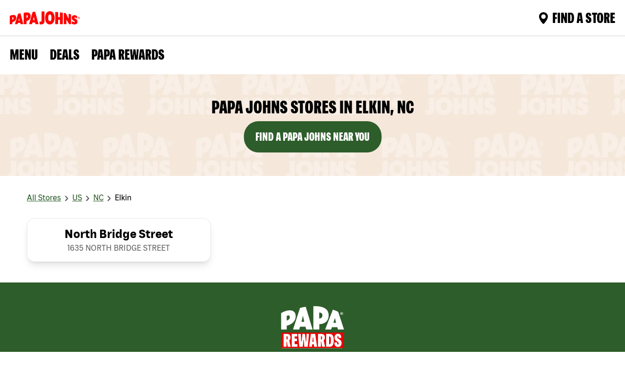

--- FILE ---
content_type: text/html; charset=utf-8
request_url: https://locations.papajohns.com/united-states/nc/elkin
body_size: 10141
content:
<!DOCTYPE html><html lang="en"><head><link rel="stylesheet" href="/assets/static/index-bWnmdfFn.css"/><title>Papa Johns Elkin NC Locations | Pizza Stores in Elkin</title>
    <meta charset="UTF-8"/>
    <meta name="viewport" content="width=device-width, initial-scale=1"/>
    <meta name="description" content="Browse all Papa Johns Pizza locations in  Elkin, North Carolina to order pizza, breadsticks, wings and more for delivery or takeout near you."/>
<meta name="keywords" content=""/>
<meta property="og:title" content="Papa Johns Elkin NC Locations | Pizza Stores in Elkin"/>
<meta property="og:description" content="Browse all Papa Johns Pizza locations in  Elkin, North Carolina to order pizza, breadsticks, wings and more for delivery or takeout near you."/>
<meta property="og:url" content="https://locations.papajohns.com/united-states/nc/elkin"/>
<meta property="og:image" content="/assets/static/ogImage-PQRQWxIY.webp"/>
<link rel="canonical" href="https://locations.papajohns.com/united-states/nc/elkin"/>
<meta name="twitter:url" content="https://locations.papajohns.com/united-states/nc/elkin"/>
<meta name="twitter:title" content="Papa Johns Elkin NC Locations | Pizza Stores in Elkin"/>
<meta name="twitter:description" content="Browse all Papa Johns Pizza locations in  Elkin, North Carolina to order pizza, breadsticks, wings and more for delivery or takeout near you."/>
<meta name="twitter:image" content="/assets/static/ogImage-PQRQWxIY.webp"/>
<meta name="author" content="PAPAJOHNS"/>
<link rel="shortcut icon" type="image/ico" href="/assets/static/faviconPapajohn-ODFlTeVZ.webp"/>
<meta name="robots" content="index,follow"/>
<meta http-equiv="X-UA-Compatible" content="IE=edge"/>
<link rel="dns-prefetch" href="//www.yext-pixel.com"/>
<link rel="dns-prefetch" href="//a.cdnmktg.com"/>
<link rel="dns-prefetch" href="//a.mktgcdn.com"/>
<link rel="dns-prefetch" href="//dynl.mktgcdn.com"/>
<link rel="dns-prefetch" href="//dynm.mktgcdn.com"/>
<link rel="dns-prefetch" href="//www.google-analytics.com"/>
<meta name="format-detection" content="telephone=no"/>
<meta property="og:type" content="website"/>
<meta property="twitter:card" content="summary"/>
    <script>window.yextAnalyticsEnabled=false;window.enableYextAnalytics=()=>{window.yextAnalyticsEnabled=true}</script>
<script>(function(w,d,s,l,i){w[l]=w[l]||[];w[l].push({'gtm.start':
  new Date().getTime(),event:'gtm.js'});var f=d.getElementsByTagName(s)[0],
  j=d.createElement(s),dl=l!='dataLayer'?'&l='+l:'';j.async=true;j.src=
  'https://www.googletagmanager.com/gtm.js?id='+i+dl;f.parentNode.insertBefore(j,f);
  })(window,document,'script','dataLayer','GTM-NVDDFQ');</script>
<script type="application/ld+json">
  {"@graph":[null,null,{"@context":"http://www.schema.org","@type":"BreadcrumbList","itemListElement":[{"@type":"ListItem","name":"All Stores","position":1,"item":{"@type":"Thing","@id":"../../index.html"}},{"@type":"ListItem","name":"US","position":2,"item":{"@type":"Thing","@id":"../../united-states"}},{"@type":"ListItem","name":"NC","position":3,"item":{"@type":"Thing","@id":"../../nc"}},{"@type":"ListItem","name":"Elkin","position":4,"item":{"@type":"Thing","@id":"../../"}}]}]}
  </script>
<script id="yext-entity-data" data-entity-id="1034315720"></script><script type="module">
        const componentURL = new URL("/assets/client/city.5znDfR_k.js", import.meta.url)
        const component = await import(componentURL);

        const renderURL = new URL("/assets/render/_client.zF20Tne3.js", import.meta.url)
        const render = await import(renderURL);

        render.render(
        {
            Page: component.default,
            pageProps: JSON.parse(decodeURIComponent("%7B%22document%22%3A%7B%22__%22%3A%7B%22entityPageSet%22%3A%7B%7D%2C%22name%22%3A%22city%22%7D%2C%22_env%22%3A%7B%22YEXT_PUBLIC_BASEURL%22%3A%22https%3A%2F%2Flocations.papajohns.com%22%2C%22YEXT_PUBLIC_LOCATION_SAVEDFILTER_ID%22%3A%221386587377%22%2C%22YEXT_PUBLIC_MAPS_API_KEY%22%3A%22AIzaSyAk4SSRBAsHgWVXwuUWybzySKzWORbEcQU%22%2C%22YEXT_PUBLIC_MAPS_API_KEY%20%22%3A%22AIzaSyAk4SSRBAsHgWVXwuUWybzySKzWORbEcQU%22%2C%22YEXT_PUBLIC_NEARBY_API_KEY%22%3A%22c6ca3cce7f13b34701a25cba845759be%22%2C%22YEXT_PUBLIC_NEARBY_SAVEDFILTER_ID%22%3A%2214690679%22%2C%22YEXT_PUBLIC_ROBOT_TAG%22%3A%22index%2Cfollow%22%7D%2C%22_schema%22%3A%7B%22%40context%22%3A%22https%3A%2F%2Fschema.org%22%2C%22%40type%22%3A%22Thing%22%2C%22name%22%3A%22Elkin%22%2C%22url%22%3A%22locations.papajohns.com%2Fnc%2Felkin%22%7D%2C%22_site%22%3A%7B%22c_bannerSection%22%3A%7B%22bannerOverlayCTA%22%3A%7B%22label%22%3A%22FIND%20A%20PAPA%20JOHNS%20NEAR%20YOU%22%2C%22link%22%3A%22https%3A%2F%2Fwww.papajohns.com%2Forder%2Fstores-near-me%22%2C%22linkType%22%3A%22URL%22%7D%2C%22image%22%3A%7B%22height%22%3A755%2C%22url%22%3A%22https%3A%2F%2Fa.mktgcdn.com%2Fp%2FvhoLNTKXor3ftGB_ncdWXwQC2NXnI8MEiwFKMfBC84o%2F1920x755.jpg%22%2C%22width%22%3A1920%7D%2C%22text%22%3A%22PAPA%20JOHN%20STORES%20IN%20THE%22%7D%2C%22c_copyRightTextMessage%22%3A%7B%22json%22%3A%7B%22root%22%3A%7B%22children%22%3A%5B%7B%22children%22%3A%5B%7B%22detail%22%3A0%2C%22format%22%3A1%2C%22mode%22%3A%22normal%22%2C%22style%22%3A%22%22%2C%22text%22%3A%22Papa%20Johns%20Pizza%20Stores%20in%20The%20United%20States%3A%22%2C%22type%22%3A%22text%22%2C%22version%22%3A1%7D%2C%7B%22children%22%3A%5B%7B%22detail%22%3A0%2C%22format%22%3A0%2C%22mode%22%3A%22normal%22%2C%22style%22%3A%22%22%2C%22text%22%3A%22%C2%A0Alaska%20%7C%22%2C%22type%22%3A%22text%22%2C%22version%22%3A1%7D%5D%2C%22direction%22%3A%22ltr%22%2C%22format%22%3A%22%22%2C%22indent%22%3A0%2C%22type%22%3A%22link%22%2C%22url%22%3A%22https%3A%2F%2Flocations.papajohns.com%2Funited-states%2Fak%22%2C%22version%22%3A1%7D%2C%7B%22children%22%3A%5B%7B%22detail%22%3A0%2C%22format%22%3A0%2C%22mode%22%3A%22normal%22%2C%22style%22%3A%22%22%2C%22text%22%3A%22%C2%A0Alabama%20%7C%22%2C%22type%22%3A%22text%22%2C%22version%22%3A1%7D%5D%2C%22direction%22%3A%22ltr%22%2C%22format%22%3A%22%22%2C%22indent%22%3A0%2C%22type%22%3A%22link%22%2C%22url%22%3A%22https%3A%2F%2Flocations.papajohns.com%2Funited-states%2Fal%22%2C%22version%22%3A1%7D%2C%7B%22children%22%3A%5B%7B%22detail%22%3A0%2C%22format%22%3A0%2C%22mode%22%3A%22normal%22%2C%22style%22%3A%22%22%2C%22text%22%3A%22%C2%A0Arkansas%20%7C%22%2C%22type%22%3A%22text%22%2C%22version%22%3A1%7D%5D%2C%22direction%22%3A%22ltr%22%2C%22format%22%3A%22%22%2C%22indent%22%3A0%2C%22type%22%3A%22link%22%2C%22url%22%3A%22https%3A%2F%2Flocations.papajohns.com%2Funited-states%2Far%22%2C%22version%22%3A1%7D%2C%7B%22children%22%3A%5B%7B%22detail%22%3A0%2C%22format%22%3A0%2C%22mode%22%3A%22normal%22%2C%22style%22%3A%22%22%2C%22text%22%3A%22%C2%A0Arizona%20%7C%22%2C%22type%22%3A%22text%22%2C%22version%22%3A1%7D%5D%2C%22direction%22%3A%22ltr%22%2C%22format%22%3A%22%22%2C%22indent%22%3A0%2C%22type%22%3A%22link%22%2C%22url%22%3A%22https%3A%2F%2Flocations.papajohns.com%2Funited-states%2Faz%22%2C%22version%22%3A1%7D%2C%7B%22children%22%3A%5B%7B%22detail%22%3A0%2C%22format%22%3A0%2C%22mode%22%3A%22normal%22%2C%22style%22%3A%22%22%2C%22text%22%3A%22%C2%A0California%20%7C%22%2C%22type%22%3A%22text%22%2C%22version%22%3A1%7D%5D%2C%22direction%22%3A%22ltr%22%2C%22format%22%3A%22%22%2C%22indent%22%3A0%2C%22type%22%3A%22link%22%2C%22url%22%3A%22https%3A%2F%2Flocations.papajohns.com%2Funited-states%2Fca%22%2C%22version%22%3A1%7D%2C%7B%22children%22%3A%5B%7B%22detail%22%3A0%2C%22format%22%3A0%2C%22mode%22%3A%22normal%22%2C%22style%22%3A%22%22%2C%22text%22%3A%22%C2%A0Colorado%20%7C%22%2C%22type%22%3A%22text%22%2C%22version%22%3A1%7D%5D%2C%22direction%22%3A%22ltr%22%2C%22format%22%3A%22%22%2C%22indent%22%3A0%2C%22type%22%3A%22link%22%2C%22url%22%3A%22https%3A%2F%2Flocations.papajohns.com%2Funited-states%2Fco%22%2C%22version%22%3A1%7D%2C%7B%22children%22%3A%5B%7B%22detail%22%3A0%2C%22format%22%3A0%2C%22mode%22%3A%22normal%22%2C%22style%22%3A%22%22%2C%22text%22%3A%22%C2%A0Connecticut%20%7C%22%2C%22type%22%3A%22text%22%2C%22version%22%3A1%7D%5D%2C%22direction%22%3A%22ltr%22%2C%22format%22%3A%22%22%2C%22indent%22%3A0%2C%22type%22%3A%22link%22%2C%22url%22%3A%22https%3A%2F%2Flocations.papajohns.com%2Funited-states%2Fct%22%2C%22version%22%3A1%7D%2C%7B%22children%22%3A%5B%7B%22detail%22%3A0%2C%22format%22%3A0%2C%22mode%22%3A%22normal%22%2C%22style%22%3A%22%22%2C%22text%22%3A%22Washington%20%7C%22%2C%22type%22%3A%22text%22%2C%22version%22%3A1%7D%5D%2C%22direction%22%3A%22ltr%22%2C%22format%22%3A%22%22%2C%22indent%22%3A0%2C%22type%22%3A%22link%22%2C%22url%22%3A%22https%3A%2F%2Flocations.papajohns.com%2Funited-states%2Fdc%2Fwashington%22%2C%22version%22%3A1%7D%2C%7B%22children%22%3A%5B%7B%22detail%22%3A0%2C%22format%22%3A0%2C%22mode%22%3A%22normal%22%2C%22style%22%3A%22%22%2C%22text%22%3A%22%C2%A0Delaware%20%7C%22%2C%22type%22%3A%22text%22%2C%22version%22%3A1%7D%5D%2C%22direction%22%3A%22ltr%22%2C%22format%22%3A%22%22%2C%22indent%22%3A0%2C%22type%22%3A%22link%22%2C%22url%22%3A%22https%3A%2F%2Flocations.papajohns.com%2Funited-states%2Fde%22%2C%22version%22%3A1%7D%2C%7B%22children%22%3A%5B%7B%22detail%22%3A0%2C%22format%22%3A0%2C%22mode%22%3A%22normal%22%2C%22style%22%3A%22%22%2C%22text%22%3A%22%C2%A0Florida%20%7C%22%2C%22type%22%3A%22text%22%2C%22version%22%3A1%7D%5D%2C%22direction%22%3A%22ltr%22%2C%22format%22%3A%22%22%2C%22indent%22%3A0%2C%22type%22%3A%22link%22%2C%22url%22%3A%22https%3A%2F%2Flocations.papajohns.com%2Funited-states%2Ffl%22%2C%22version%22%3A1%7D%2C%7B%22children%22%3A%5B%7B%22detail%22%3A0%2C%22format%22%3A0%2C%22mode%22%3A%22normal%22%2C%22style%22%3A%22%22%2C%22text%22%3A%22%C2%A0Georgia%20%7C%22%2C%22type%22%3A%22text%22%2C%22version%22%3A1%7D%5D%2C%22direction%22%3A%22ltr%22%2C%22format%22%3A%22%22%2C%22indent%22%3A0%2C%22type%22%3A%22link%22%2C%22url%22%3A%22https%3A%2F%2Flocations.papajohns.com%2Funited-states%2Fga%22%2C%22version%22%3A1%7D%2C%7B%22children%22%3A%5B%7B%22detail%22%3A0%2C%22format%22%3A0%2C%22mode%22%3A%22normal%22%2C%22style%22%3A%22%22%2C%22text%22%3A%22%C2%A0Hawaii%20%7C%22%2C%22type%22%3A%22text%22%2C%22version%22%3A1%7D%5D%2C%22direction%22%3A%22ltr%22%2C%22format%22%3A%22%22%2C%22indent%22%3A0%2C%22type%22%3A%22link%22%2C%22url%22%3A%22https%3A%2F%2Flocations.papajohns.com%2Funited-states%2Fhi%22%2C%22version%22%3A1%7D%2C%7B%22children%22%3A%5B%7B%22detail%22%3A0%2C%22format%22%3A0%2C%22mode%22%3A%22normal%22%2C%22style%22%3A%22%22%2C%22text%22%3A%22%C2%A0Iowa%20%7C%22%2C%22type%22%3A%22text%22%2C%22version%22%3A1%7D%5D%2C%22direction%22%3A%22ltr%22%2C%22format%22%3A%22%22%2C%22indent%22%3A0%2C%22type%22%3A%22link%22%2C%22url%22%3A%22https%3A%2F%2Flocations.papajohns.com%2Funited-states%2Fia%22%2C%22version%22%3A1%7D%2C%7B%22children%22%3A%5B%7B%22detail%22%3A0%2C%22format%22%3A0%2C%22mode%22%3A%22normal%22%2C%22style%22%3A%22%22%2C%22text%22%3A%22%C2%A0Idaho%20%7C%22%2C%22type%22%3A%22text%22%2C%22version%22%3A1%7D%5D%2C%22direction%22%3A%22ltr%22%2C%22format%22%3A%22%22%2C%22indent%22%3A0%2C%22type%22%3A%22link%22%2C%22url%22%3A%22https%3A%2F%2Flocations.papajohns.com%2Funited-states%2Fid%22%2C%22version%22%3A1%7D%2C%7B%22children%22%3A%5B%7B%22detail%22%3A0%2C%22format%22%3A0%2C%22mode%22%3A%22normal%22%2C%22style%22%3A%22%22%2C%22text%22%3A%22%C2%A0Illinois%20%7C%22%2C%22type%22%3A%22text%22%2C%22version%22%3A1%7D%5D%2C%22direction%22%3A%22ltr%22%2C%22format%22%3A%22%22%2C%22indent%22%3A0%2C%22type%22%3A%22link%22%2C%22url%22%3A%22https%3A%2F%2Flocations.papajohns.com%2Funited-states%2Fil%22%2C%22version%22%3A1%7D%2C%7B%22children%22%3A%5B%7B%22detail%22%3A0%2C%22format%22%3A0%2C%22mode%22%3A%22normal%22%2C%22style%22%3A%22%22%2C%22text%22%3A%22%C2%A0Indiana%20%7C%22%2C%22type%22%3A%22text%22%2C%22version%22%3A1%7D%5D%2C%22direction%22%3A%22ltr%22%2C%22format%22%3A%22%22%2C%22indent%22%3A0%2C%22type%22%3A%22link%22%2C%22url%22%3A%22https%3A%2F%2Flocations.papajohns.com%2Funited-states%2Fin%22%2C%22version%22%3A1%7D%2C%7B%22children%22%3A%5B%7B%22detail%22%3A0%2C%22format%22%3A0%2C%22mode%22%3A%22normal%22%2C%22style%22%3A%22%22%2C%22text%22%3A%22%C2%A0Kansas%20%7C%22%2C%22type%22%3A%22text%22%2C%22version%22%3A1%7D%5D%2C%22direction%22%3A%22ltr%22%2C%22format%22%3A%22%22%2C%22indent%22%3A0%2C%22type%22%3A%22link%22%2C%22url%22%3A%22https%3A%2F%2Flocations.papajohns.com%2Funited-states%2Fks%22%2C%22version%22%3A1%7D%2C%7B%22children%22%3A%5B%7B%22detail%22%3A0%2C%22format%22%3A0%2C%22mode%22%3A%22normal%22%2C%22style%22%3A%22%22%2C%22text%22%3A%22%C2%A0Kentucky%20%7C%22%2C%22type%22%3A%22text%22%2C%22version%22%3A1%7D%5D%2C%22direction%22%3A%22ltr%22%2C%22format%22%3A%22%22%2C%22indent%22%3A0%2C%22type%22%3A%22link%22%2C%22url%22%3A%22https%3A%2F%2Flocations.papajohns.com%2Funited-states%2Fky%22%2C%22version%22%3A1%7D%2C%7B%22children%22%3A%5B%7B%22detail%22%3A0%2C%22format%22%3A0%2C%22mode%22%3A%22normal%22%2C%22style%22%3A%22%22%2C%22text%22%3A%22%C2%A0Louisiana%20%7C%22%2C%22type%22%3A%22text%22%2C%22version%22%3A1%7D%5D%2C%22direction%22%3A%22ltr%22%2C%22format%22%3A%22%22%2C%22indent%22%3A0%2C%22type%22%3A%22link%22%2C%22url%22%3A%22https%3A%2F%2Flocations.papajohns.com%2Funited-states%2Fla%22%2C%22version%22%3A1%7D%2C%7B%22children%22%3A%5B%7B%22detail%22%3A0%2C%22format%22%3A0%2C%22mode%22%3A%22normal%22%2C%22style%22%3A%22%22%2C%22text%22%3A%22%C2%A0Massachusetts%20%7C%22%2C%22type%22%3A%22text%22%2C%22version%22%3A1%7D%5D%2C%22direction%22%3A%22ltr%22%2C%22format%22%3A%22%22%2C%22indent%22%3A0%2C%22type%22%3A%22link%22%2C%22url%22%3A%22https%3A%2F%2Flocations.papajohns.com%2Funited-states%2Fma%22%2C%22version%22%3A1%7D%2C%7B%22children%22%3A%5B%7B%22detail%22%3A0%2C%22format%22%3A0%2C%22mode%22%3A%22normal%22%2C%22style%22%3A%22%22%2C%22text%22%3A%22%C2%A0Maryland%20%7C%22%2C%22type%22%3A%22text%22%2C%22version%22%3A1%7D%5D%2C%22direction%22%3A%22ltr%22%2C%22format%22%3A%22%22%2C%22indent%22%3A0%2C%22type%22%3A%22link%22%2C%22url%22%3A%22https%3A%2F%2Flocations.papajohns.com%2Funited-states%2Fmd%22%2C%22version%22%3A1%7D%2C%7B%22children%22%3A%5B%7B%22detail%22%3A0%2C%22format%22%3A0%2C%22mode%22%3A%22normal%22%2C%22style%22%3A%22%22%2C%22text%22%3A%22%C2%A0Maine%20%7C%22%2C%22type%22%3A%22text%22%2C%22version%22%3A1%7D%5D%2C%22direction%22%3A%22ltr%22%2C%22format%22%3A%22%22%2C%22indent%22%3A0%2C%22type%22%3A%22link%22%2C%22url%22%3A%22https%3A%2F%2Flocations.papajohns.com%2Funited-states%2Fme%22%2C%22version%22%3A1%7D%2C%7B%22children%22%3A%5B%7B%22detail%22%3A0%2C%22format%22%3A0%2C%22mode%22%3A%22normal%22%2C%22style%22%3A%22%22%2C%22text%22%3A%22%C2%A0Michigan%20%7C%22%2C%22type%22%3A%22text%22%2C%22version%22%3A1%7D%5D%2C%22direction%22%3A%22ltr%22%2C%22format%22%3A%22%22%2C%22indent%22%3A0%2C%22type%22%3A%22link%22%2C%22url%22%3A%22https%3A%2F%2Flocations.papajohns.com%2Funited-states%2Fmi%22%2C%22version%22%3A1%7D%2C%7B%22children%22%3A%5B%7B%22detail%22%3A0%2C%22format%22%3A0%2C%22mode%22%3A%22normal%22%2C%22style%22%3A%22%22%2C%22text%22%3A%22%C2%A0Minnesota%20%7C%22%2C%22type%22%3A%22text%22%2C%22version%22%3A1%7D%5D%2C%22direction%22%3A%22ltr%22%2C%22format%22%3A%22%22%2C%22indent%22%3A0%2C%22type%22%3A%22link%22%2C%22url%22%3A%22https%3A%2F%2Flocations.papajohns.com%2Funited-states%2Fmn%22%2C%22version%22%3A1%7D%2C%7B%22children%22%3A%5B%7B%22detail%22%3A0%2C%22format%22%3A0%2C%22mode%22%3A%22normal%22%2C%22style%22%3A%22%22%2C%22text%22%3A%22%C2%A0Missouri%20%7C%22%2C%22type%22%3A%22text%22%2C%22version%22%3A1%7D%5D%2C%22direction%22%3A%22ltr%22%2C%22format%22%3A%22%22%2C%22indent%22%3A0%2C%22type%22%3A%22link%22%2C%22url%22%3A%22https%3A%2F%2Flocations.papajohns.com%2Funited-states%2Fmo%22%2C%22version%22%3A1%7D%2C%7B%22children%22%3A%5B%7B%22detail%22%3A0%2C%22format%22%3A0%2C%22mode%22%3A%22normal%22%2C%22style%22%3A%22%22%2C%22text%22%3A%22%C2%A0Mississippi%20%7C%22%2C%22type%22%3A%22text%22%2C%22version%22%3A1%7D%5D%2C%22direction%22%3A%22ltr%22%2C%22format%22%3A%22%22%2C%22indent%22%3A0%2C%22type%22%3A%22link%22%2C%22url%22%3A%22https%3A%2F%2Flocations.papajohns.com%2Funited-states%2Fms%22%2C%22version%22%3A1%7D%2C%7B%22children%22%3A%5B%7B%22detail%22%3A0%2C%22format%22%3A0%2C%22mode%22%3A%22normal%22%2C%22style%22%3A%22%22%2C%22text%22%3A%22%C2%A0Montana%20%7C%22%2C%22type%22%3A%22text%22%2C%22version%22%3A1%7D%5D%2C%22direction%22%3A%22ltr%22%2C%22format%22%3A%22%22%2C%22indent%22%3A0%2C%22type%22%3A%22link%22%2C%22url%22%3A%22https%3A%2F%2Flocations.papajohns.com%2Funited-states%2Fmt%22%2C%22version%22%3A1%7D%2C%7B%22children%22%3A%5B%7B%22detail%22%3A0%2C%22format%22%3A0%2C%22mode%22%3A%22normal%22%2C%22style%22%3A%22%22%2C%22text%22%3A%22%C2%A0North%20Carolina%20%7C%22%2C%22type%22%3A%22text%22%2C%22version%22%3A1%7D%5D%2C%22direction%22%3A%22ltr%22%2C%22format%22%3A%22%22%2C%22indent%22%3A0%2C%22type%22%3A%22link%22%2C%22url%22%3A%22https%3A%2F%2Flocations.papajohns.com%2Funited-states%2Fnc%22%2C%22version%22%3A1%7D%2C%7B%22children%22%3A%5B%7B%22detail%22%3A0%2C%22format%22%3A0%2C%22mode%22%3A%22normal%22%2C%22style%22%3A%22%22%2C%22text%22%3A%22%C2%A0North%20Dakota%20%7C%22%2C%22type%22%3A%22text%22%2C%22version%22%3A1%7D%5D%2C%22direction%22%3A%22ltr%22%2C%22format%22%3A%22%22%2C%22indent%22%3A0%2C%22type%22%3A%22link%22%2C%22url%22%3A%22https%3A%2F%2Flocations.papajohns.com%2Funited-states%2Fnd%22%2C%22version%22%3A1%7D%2C%7B%22children%22%3A%5B%7B%22detail%22%3A0%2C%22format%22%3A0%2C%22mode%22%3A%22normal%22%2C%22style%22%3A%22%22%2C%22text%22%3A%22%C2%A0Nebraska%20%7C%22%2C%22type%22%3A%22text%22%2C%22version%22%3A1%7D%5D%2C%22direction%22%3A%22ltr%22%2C%22format%22%3A%22%22%2C%22indent%22%3A0%2C%22type%22%3A%22link%22%2C%22url%22%3A%22https%3A%2F%2Flocations.papajohns.com%2Funited-states%2Fne%22%2C%22version%22%3A1%7D%2C%7B%22children%22%3A%5B%7B%22detail%22%3A0%2C%22format%22%3A0%2C%22mode%22%3A%22normal%22%2C%22style%22%3A%22%22%2C%22text%22%3A%22%C2%A0New%20Hampshire%20%7C%22%2C%22type%22%3A%22text%22%2C%22version%22%3A1%7D%5D%2C%22direction%22%3A%22ltr%22%2C%22format%22%3A%22%22%2C%22indent%22%3A0%2C%22type%22%3A%22link%22%2C%22url%22%3A%22https%3A%2F%2Flocations.papajohns.com%2Funited-states%2Fnh%22%2C%22version%22%3A1%7D%2C%7B%22children%22%3A%5B%7B%22detail%22%3A0%2C%22format%22%3A0%2C%22mode%22%3A%22normal%22%2C%22style%22%3A%22%22%2C%22text%22%3A%22%C2%A0New%20Jersey%20%7C%22%2C%22type%22%3A%22text%22%2C%22version%22%3A1%7D%5D%2C%22direction%22%3A%22ltr%22%2C%22format%22%3A%22%22%2C%22indent%22%3A0%2C%22type%22%3A%22link%22%2C%22url%22%3A%22https%3A%2F%2Flocations.papajohns.com%2Funited-states%2Fnj%22%2C%22version%22%3A1%7D%2C%7B%22children%22%3A%5B%7B%22detail%22%3A0%2C%22format%22%3A0%2C%22mode%22%3A%22normal%22%2C%22style%22%3A%22%22%2C%22text%22%3A%22%C2%A0New%20Mexico%20%7C%22%2C%22type%22%3A%22text%22%2C%22version%22%3A1%7D%5D%2C%22direction%22%3A%22ltr%22%2C%22format%22%3A%22%22%2C%22indent%22%3A0%2C%22type%22%3A%22link%22%2C%22url%22%3A%22https%3A%2F%2Flocations.papajohns.com%2Funited-states%2Fnm%22%2C%22version%22%3A1%7D%2C%7B%22children%22%3A%5B%7B%22detail%22%3A0%2C%22format%22%3A0%2C%22mode%22%3A%22normal%22%2C%22style%22%3A%22%22%2C%22text%22%3A%22%C2%A0Nevada%20%7C%22%2C%22type%22%3A%22text%22%2C%22version%22%3A1%7D%5D%2C%22direction%22%3A%22ltr%22%2C%22format%22%3A%22%22%2C%22indent%22%3A0%2C%22type%22%3A%22link%22%2C%22url%22%3A%22https%3A%2F%2Flocations.papajohns.com%2Funited-states%2Fnv%22%2C%22version%22%3A1%7D%2C%7B%22children%22%3A%5B%7B%22detail%22%3A0%2C%22format%22%3A0%2C%22mode%22%3A%22normal%22%2C%22style%22%3A%22%22%2C%22text%22%3A%22%C2%A0New%20York%20%7C%22%2C%22type%22%3A%22text%22%2C%22version%22%3A1%7D%5D%2C%22direction%22%3A%22ltr%22%2C%22format%22%3A%22%22%2C%22indent%22%3A0%2C%22type%22%3A%22link%22%2C%22url%22%3A%22https%3A%2F%2Flocations.papajohns.com%2Funited-states%2Fny%22%2C%22version%22%3A1%7D%2C%7B%22children%22%3A%5B%7B%22detail%22%3A0%2C%22format%22%3A0%2C%22mode%22%3A%22normal%22%2C%22style%22%3A%22%22%2C%22text%22%3A%22%C2%A0Ohio%20%7C%22%2C%22type%22%3A%22text%22%2C%22version%22%3A1%7D%5D%2C%22direction%22%3A%22ltr%22%2C%22format%22%3A%22%22%2C%22indent%22%3A0%2C%22type%22%3A%22link%22%2C%22url%22%3A%22https%3A%2F%2Flocations.papajohns.com%2Funited-states%2Foh%22%2C%22version%22%3A1%7D%2C%7B%22children%22%3A%5B%7B%22detail%22%3A0%2C%22format%22%3A0%2C%22mode%22%3A%22normal%22%2C%22style%22%3A%22%22%2C%22text%22%3A%22%C2%A0Oklahoma%20%7C%22%2C%22type%22%3A%22text%22%2C%22version%22%3A1%7D%5D%2C%22direction%22%3A%22ltr%22%2C%22format%22%3A%22%22%2C%22indent%22%3A0%2C%22type%22%3A%22link%22%2C%22url%22%3A%22https%3A%2F%2Flocations.papajohns.com%2Funited-states%2Fok%22%2C%22version%22%3A1%7D%2C%7B%22children%22%3A%5B%7B%22detail%22%3A0%2C%22format%22%3A0%2C%22mode%22%3A%22normal%22%2C%22style%22%3A%22%22%2C%22text%22%3A%22%C2%A0Oregon%20%7C%22%2C%22type%22%3A%22text%22%2C%22version%22%3A1%7D%5D%2C%22direction%22%3A%22ltr%22%2C%22format%22%3A%22%22%2C%22indent%22%3A0%2C%22type%22%3A%22link%22%2C%22url%22%3A%22https%3A%2F%2Flocations.papajohns.com%2Funited-states%2For%22%2C%22version%22%3A1%7D%2C%7B%22children%22%3A%5B%7B%22detail%22%3A0%2C%22format%22%3A0%2C%22mode%22%3A%22normal%22%2C%22style%22%3A%22%22%2C%22text%22%3A%22%C2%A0Pennsylvania%20%7C%22%2C%22type%22%3A%22text%22%2C%22version%22%3A1%7D%5D%2C%22direction%22%3A%22ltr%22%2C%22format%22%3A%22%22%2C%22indent%22%3A0%2C%22type%22%3A%22link%22%2C%22url%22%3A%22https%3A%2F%2Flocations.papajohns.com%2Funited-states%2Fpa%22%2C%22version%22%3A1%7D%2C%7B%22children%22%3A%5B%7B%22detail%22%3A0%2C%22format%22%3A0%2C%22mode%22%3A%22normal%22%2C%22style%22%3A%22%22%2C%22text%22%3A%22%C2%A0Rhode%20Island%20%7C%22%2C%22type%22%3A%22text%22%2C%22version%22%3A1%7D%5D%2C%22direction%22%3A%22ltr%22%2C%22format%22%3A%22%22%2C%22indent%22%3A0%2C%22type%22%3A%22link%22%2C%22url%22%3A%22https%3A%2F%2Flocations.papajohns.com%2Funited-states%2Fri%22%2C%22version%22%3A1%7D%2C%7B%22children%22%3A%5B%7B%22detail%22%3A0%2C%22format%22%3A0%2C%22mode%22%3A%22normal%22%2C%22style%22%3A%22%22%2C%22text%22%3A%22%C2%A0South%20Carolina%20%7C%22%2C%22type%22%3A%22text%22%2C%22version%22%3A1%7D%5D%2C%22direction%22%3A%22ltr%22%2C%22format%22%3A%22%22%2C%22indent%22%3A0%2C%22type%22%3A%22link%22%2C%22url%22%3A%22https%3A%2F%2Flocations.papajohns.com%2Funited-states%2Fsc%22%2C%22version%22%3A1%7D%2C%7B%22children%22%3A%5B%7B%22detail%22%3A0%2C%22format%22%3A0%2C%22mode%22%3A%22normal%22%2C%22style%22%3A%22%22%2C%22text%22%3A%22%C2%A0South%20Dakota%20%7C%22%2C%22type%22%3A%22text%22%2C%22version%22%3A1%7D%5D%2C%22direction%22%3A%22ltr%22%2C%22format%22%3A%22%22%2C%22indent%22%3A0%2C%22type%22%3A%22link%22%2C%22url%22%3A%22https%3A%2F%2Flocations.papajohns.com%2Funited-states%2Fsd%22%2C%22version%22%3A1%7D%2C%7B%22children%22%3A%5B%7B%22detail%22%3A0%2C%22format%22%3A0%2C%22mode%22%3A%22normal%22%2C%22style%22%3A%22%22%2C%22text%22%3A%22%C2%A0Tennessee%20%7C%22%2C%22type%22%3A%22text%22%2C%22version%22%3A1%7D%5D%2C%22direction%22%3A%22ltr%22%2C%22format%22%3A%22%22%2C%22indent%22%3A0%2C%22type%22%3A%22link%22%2C%22url%22%3A%22https%3A%2F%2Flocations.papajohns.com%2Funited-states%2Ftn%22%2C%22version%22%3A1%7D%2C%7B%22children%22%3A%5B%7B%22detail%22%3A0%2C%22format%22%3A0%2C%22mode%22%3A%22normal%22%2C%22style%22%3A%22%22%2C%22text%22%3A%22%C2%A0Texas%20%7C%22%2C%22type%22%3A%22text%22%2C%22version%22%3A1%7D%5D%2C%22direction%22%3A%22ltr%22%2C%22format%22%3A%22%22%2C%22indent%22%3A0%2C%22type%22%3A%22link%22%2C%22url%22%3A%22https%3A%2F%2Flocations.papajohns.com%2Funited-states%2Ftx%22%2C%22version%22%3A1%7D%2C%7B%22children%22%3A%5B%7B%22detail%22%3A0%2C%22format%22%3A0%2C%22mode%22%3A%22normal%22%2C%22style%22%3A%22%22%2C%22text%22%3A%22%C2%A0Utah%20%7C%22%2C%22type%22%3A%22text%22%2C%22version%22%3A1%7D%5D%2C%22direction%22%3A%22ltr%22%2C%22format%22%3A%22%22%2C%22indent%22%3A0%2C%22type%22%3A%22link%22%2C%22url%22%3A%22https%3A%2F%2Flocations.papajohns.com%2Funited-states%2Fut%22%2C%22version%22%3A1%7D%2C%7B%22children%22%3A%5B%7B%22detail%22%3A0%2C%22format%22%3A0%2C%22mode%22%3A%22normal%22%2C%22style%22%3A%22%22%2C%22text%22%3A%22%C2%A0Virginia%20%7C%22%2C%22type%22%3A%22text%22%2C%22version%22%3A1%7D%5D%2C%22direction%22%3A%22ltr%22%2C%22format%22%3A%22%22%2C%22indent%22%3A0%2C%22type%22%3A%22link%22%2C%22url%22%3A%22https%3A%2F%2Flocations.papajohns.com%2Funited-states%2Fva%22%2C%22version%22%3A1%7D%2C%7B%22children%22%3A%5B%7B%22detail%22%3A0%2C%22format%22%3A0%2C%22mode%22%3A%22normal%22%2C%22style%22%3A%22%22%2C%22text%22%3A%22%C2%A0Vermont%20%7C%22%2C%22type%22%3A%22text%22%2C%22version%22%3A1%7D%5D%2C%22direction%22%3A%22ltr%22%2C%22format%22%3A%22%22%2C%22indent%22%3A0%2C%22type%22%3A%22link%22%2C%22url%22%3A%22https%3A%2F%2Flocations.papajohns.com%2Funited-states%2Fvt%2F05401%2Fburlington%2F135-pearl-street%22%2C%22version%22%3A1%7D%2C%7B%22children%22%3A%5B%7B%22detail%22%3A0%2C%22format%22%3A0%2C%22mode%22%3A%22normal%22%2C%22style%22%3A%22%22%2C%22text%22%3A%22%C2%A0Washington%20%7C%22%2C%22type%22%3A%22text%22%2C%22version%22%3A1%7D%5D%2C%22direction%22%3A%22ltr%22%2C%22format%22%3A%22%22%2C%22indent%22%3A0%2C%22type%22%3A%22link%22%2C%22url%22%3A%22https%3A%2F%2Flocations.papajohns.com%2Funited-states%2Fwa%22%2C%22version%22%3A1%7D%2C%7B%22children%22%3A%5B%7B%22detail%22%3A0%2C%22format%22%3A0%2C%22mode%22%3A%22normal%22%2C%22style%22%3A%22%22%2C%22text%22%3A%22%C2%A0Wisconsin%20%7C%22%2C%22type%22%3A%22text%22%2C%22version%22%3A1%7D%5D%2C%22direction%22%3A%22ltr%22%2C%22format%22%3A%22%22%2C%22indent%22%3A0%2C%22type%22%3A%22link%22%2C%22url%22%3A%22https%3A%2F%2Flocations.papajohns.com%2Funited-states%2Fwi%22%2C%22version%22%3A1%7D%2C%7B%22children%22%3A%5B%7B%22detail%22%3A0%2C%22format%22%3A0%2C%22mode%22%3A%22normal%22%2C%22style%22%3A%22%22%2C%22text%22%3A%22%C2%A0West%20Virginia%20%7C%22%2C%22type%22%3A%22text%22%2C%22version%22%3A1%7D%5D%2C%22direction%22%3A%22ltr%22%2C%22format%22%3A%22%22%2C%22indent%22%3A0%2C%22type%22%3A%22link%22%2C%22url%22%3A%22https%3A%2F%2Flocations.papajohns.com%2Funited-states%2Fwv%22%2C%22version%22%3A1%7D%2C%7B%22children%22%3A%5B%7B%22detail%22%3A0%2C%22format%22%3A0%2C%22mode%22%3A%22normal%22%2C%22style%22%3A%22%22%2C%22text%22%3A%22%C2%A0Wyoming%20%7C%22%2C%22type%22%3A%22text%22%2C%22version%22%3A1%7D%5D%2C%22direction%22%3A%22ltr%22%2C%22format%22%3A%22%22%2C%22indent%22%3A0%2C%22type%22%3A%22link%22%2C%22url%22%3A%22https%3A%2F%2Flocations.papajohns.com%2Funited-states%2Fwy%22%2C%22version%22%3A1%7D%5D%2C%22direction%22%3A%22ltr%22%2C%22format%22%3A%22%22%2C%22indent%22%3A0%2C%22type%22%3A%22paragraph%22%2C%22version%22%3A1%7D%2C%7B%22children%22%3A%5B%5D%2C%22direction%22%3A%22ltr%22%2C%22format%22%3A%22%22%2C%22indent%22%3A0%2C%22type%22%3A%22paragraph%22%2C%22version%22%3A1%7D%2C%7B%22children%22%3A%5B%5D%2C%22direction%22%3A%22ltr%22%2C%22format%22%3A%22%22%2C%22indent%22%3A0%2C%22type%22%3A%22paragraph%22%2C%22version%22%3A1%7D%2C%7B%22children%22%3A%5B%7B%22detail%22%3A0%2C%22format%22%3A1%2C%22mode%22%3A%22normal%22%2C%22style%22%3A%22%22%2C%22text%22%3A%22Papa%20Johns%20Pizza%20Stores%20in%20Canada%3A%22%2C%22type%22%3A%22text%22%2C%22version%22%3A1%7D%2C%7B%22children%22%3A%5B%7B%22detail%22%3A0%2C%22format%22%3A0%2C%22mode%22%3A%22normal%22%2C%22style%22%3A%22%22%2C%22text%22%3A%22%C2%A0Alberta%20%7C%22%2C%22type%22%3A%22text%22%2C%22version%22%3A1%7D%5D%2C%22direction%22%3A%22ltr%22%2C%22format%22%3A%22%22%2C%22indent%22%3A0%2C%22type%22%3A%22link%22%2C%22url%22%3A%22https%3A%2F%2Flocations.papajohns.com%2Fcanada%2Fab%22%2C%22version%22%3A1%7D%2C%7B%22children%22%3A%5B%7B%22detail%22%3A0%2C%22format%22%3A0%2C%22mode%22%3A%22normal%22%2C%22style%22%3A%22%22%2C%22text%22%3A%22%C2%A0British%20Columbia%20%7C%22%2C%22type%22%3A%22text%22%2C%22version%22%3A1%7D%5D%2C%22direction%22%3A%22ltr%22%2C%22format%22%3A%22%22%2C%22indent%22%3A0%2C%22type%22%3A%22link%22%2C%22url%22%3A%22https%3A%2F%2Flocations.papajohns.com%2Fcanada%2Fbc%22%2C%22version%22%3A1%7D%2C%7B%22children%22%3A%5B%7B%22detail%22%3A0%2C%22format%22%3A0%2C%22mode%22%3A%22normal%22%2C%22style%22%3A%22%22%2C%22text%22%3A%22%C2%A0Manitoba%20%7C%22%2C%22type%22%3A%22text%22%2C%22version%22%3A1%7D%5D%2C%22direction%22%3A%22ltr%22%2C%22format%22%3A%22%22%2C%22indent%22%3A0%2C%22type%22%3A%22link%22%2C%22url%22%3A%22https%3A%2F%2Flocations.papajohns.com%2Fcanada%2Fmb%22%2C%22version%22%3A1%7D%2C%7B%22children%22%3A%5B%7B%22detail%22%3A0%2C%22format%22%3A0%2C%22mode%22%3A%22normal%22%2C%22style%22%3A%22%22%2C%22text%22%3A%22%C2%A0New%20Brunswick%20%7C%22%2C%22type%22%3A%22text%22%2C%22version%22%3A1%7D%5D%2C%22direction%22%3A%22ltr%22%2C%22format%22%3A%22%22%2C%22indent%22%3A0%2C%22type%22%3A%22link%22%2C%22url%22%3A%22https%3A%2F%2Flocations.papajohns.com%2Fcanada%2Fnb%22%2C%22version%22%3A1%7D%2C%7B%22children%22%3A%5B%7B%22detail%22%3A0%2C%22format%22%3A0%2C%22mode%22%3A%22normal%22%2C%22style%22%3A%22%22%2C%22text%22%3A%22%C2%A0Nova%20Scotia%20%7C%22%2C%22type%22%3A%22text%22%2C%22version%22%3A1%7D%5D%2C%22direction%22%3A%22ltr%22%2C%22format%22%3A%22%22%2C%22indent%22%3A0%2C%22type%22%3A%22link%22%2C%22url%22%3A%22https%3A%2F%2Flocations.papajohns.com%2Fcanada%2Fns%22%2C%22version%22%3A1%7D%2C%7B%22children%22%3A%5B%7B%22detail%22%3A0%2C%22format%22%3A0%2C%22mode%22%3A%22normal%22%2C%22style%22%3A%22%22%2C%22text%22%3A%22%C2%A0Ontario%20%7C%22%2C%22type%22%3A%22text%22%2C%22version%22%3A1%7D%5D%2C%22direction%22%3A%22ltr%22%2C%22format%22%3A%22%22%2C%22indent%22%3A0%2C%22type%22%3A%22link%22%2C%22url%22%3A%22https%3A%2F%2Flocations.papajohns.com%2Fcanada%2Fon%22%2C%22version%22%3A1%7D%2C%7B%22children%22%3A%5B%7B%22detail%22%3A0%2C%22format%22%3A0%2C%22mode%22%3A%22normal%22%2C%22style%22%3A%22%22%2C%22text%22%3A%22%C2%A0Prince%20Edward%20Island%20%7C%22%2C%22type%22%3A%22text%22%2C%22version%22%3A1%7D%5D%2C%22direction%22%3A%22ltr%22%2C%22format%22%3A%22%22%2C%22indent%22%3A0%2C%22rel%22%3A%22noopener%22%2C%22type%22%3A%22link%22%2C%22url%22%3A%22https%3A%2F%2Flocations.papajohns.com%2Fcanada%2Fpe%2Fcharlottetown%22%2C%22version%22%3A1%7D%2C%7B%22children%22%3A%5B%7B%22detail%22%3A0%2C%22format%22%3A0%2C%22mode%22%3A%22normal%22%2C%22style%22%3A%22%22%2C%22text%22%3A%22%C2%A0Saskatchewan%20%7C%22%2C%22type%22%3A%22text%22%2C%22version%22%3A1%7D%5D%2C%22direction%22%3A%22ltr%22%2C%22format%22%3A%22%22%2C%22indent%22%3A0%2C%22type%22%3A%22link%22%2C%22url%22%3A%22https%3A%2F%2Flocations.papajohns.com%2Fcanada%2Fsk%3F_gl%3D1*1kc93bt*_ga*NDA3NDcxMTM0LjE3MDg5NTc4NTQ.*_ga_J9WX5FVB6C*MTcwOTgxNzM3My41LjEuMTcwOTgxNzQwNi4wLjAuMA..%26_ga%3D2.150063999.894253990.1709817373-407471134.1708957854%22%2C%22version%22%3A1%7D%5D%2C%22direction%22%3A%22ltr%22%2C%22format%22%3A%22%22%2C%22indent%22%3A0%2C%22type%22%3A%22paragraph%22%2C%22version%22%3A1%7D%2C%7B%22children%22%3A%5B%7B%22type%22%3A%22linebreak%22%2C%22version%22%3A1%7D%2C%7B%22detail%22%3A0%2C%22format%22%3A0%2C%22mode%22%3A%22normal%22%2C%22style%22%3A%22%22%2C%22text%22%3A%22Offers%20good%20for%20a%20limited%20time%20at%20participating%20U.S.%20Papa%20Johns%20restaurants.%20Prices%20may%20vary.%20Not%20valid%20with%20any%20other%20coupons%20or%20discounts.%20All%20beverage%20related%20trademarks%20are%20registered%20Trademarks%20of%20PepsiCo%2C%20Inc.%20Some%20offers%20require%20the%20purchase%20of%20multiple%20pizzas.%20Some%20offers%20may%20be%20available%20online%20only.%20No%20triple%20toppings%20or%20extra%20cheese.%20Certain%20toppings%20may%20be%20excluded%20from%20special%20offer%20pizzas%20or%20require%20additional%20charge.%20Additional%20toppings%20extra.%20Limit%20seven%20toppings%20to%20ensure%20bake%20quality.%20Limited%20delivery%20area.%20Delivery%20fee%20may%20apply%20and%20may%20not%20be%20subject%20to%20discount.%20Minimum%20purchase%20may%20be%20required%20for%20delivery.%20Customer%20responsible%20for%20all%20applicable%20taxes.%22%2C%22type%22%3A%22text%22%2C%22version%22%3A1%7D%2C%7B%22type%22%3A%22linebreak%22%2C%22version%22%3A1%7D%2C%7B%22type%22%3A%22linebreak%22%2C%22version%22%3A1%7D%2C%7B%22detail%22%3A0%2C%22format%22%3A0%2C%22mode%22%3A%22normal%22%2C%22style%22%3A%22%22%2C%22text%22%3A%22Customer%20Care%20Team%C2%A0%22%2C%22type%22%3A%22text%22%2C%22version%22%3A1%7D%2C%7B%22children%22%3A%5B%7B%22detail%22%3A0%2C%22format%22%3A0%2C%22mode%22%3A%22normal%22%2C%22style%22%3A%22%22%2C%22text%22%3A%22Contact%20Us%22%2C%22type%22%3A%22text%22%2C%22version%22%3A1%7D%5D%2C%22direction%22%3A%22ltr%22%2C%22format%22%3A%22%22%2C%22indent%22%3A0%2C%22type%22%3A%22link%22%2C%22url%22%3A%22https%3A%2F%2Fwww.papajohns.com%2Fcontact-us%2F%22%2C%22version%22%3A1%7D%2C%7B%22detail%22%3A0%2C%22format%22%3A0%2C%22mode%22%3A%22normal%22%2C%22style%22%3A%22%22%2C%22text%22%3A%22.%22%2C%22type%22%3A%22text%22%2C%22version%22%3A1%7D%2C%7B%22type%22%3A%22linebreak%22%2C%22version%22%3A1%7D%2C%7B%22type%22%3A%22linebreak%22%2C%22version%22%3A1%7D%2C%7B%22detail%22%3A0%2C%22format%22%3A0%2C%22mode%22%3A%22normal%22%2C%22style%22%3A%22%22%2C%22text%22%3A%22%C2%A92026%20Papa%20John's%20International%2C%20Inc.%20All%20Rights%20Reserved.%22%2C%22type%22%3A%22text%22%2C%22version%22%3A1%7D%2C%7B%22type%22%3A%22linebreak%22%2C%22version%22%3A1%7D%2C%7B%22type%22%3A%22linebreak%22%2C%22version%22%3A1%7D%2C%7B%22detail%22%3A0%2C%22format%22%3A0%2C%22mode%22%3A%22normal%22%2C%22style%22%3A%22%22%2C%22text%22%3A%22Canada%3A%20Adults%20and%20youth%20(ages%2013%20and%20older)%20need%20an%20average%20of%202%2C000%20calories%20a%20day%2C%20and%20children%20(ages%204%20to%2012)%20need%20an%20average%20of%201%2C500%20calories%20a%20day.%20However%2C%20individual%20needs%20vary.%22%2C%22type%22%3A%22text%22%2C%22version%22%3A1%7D%5D%2C%22direction%22%3A%22ltr%22%2C%22format%22%3A%22%22%2C%22indent%22%3A0%2C%22type%22%3A%22paragraph%22%2C%22version%22%3A1%7D%5D%2C%22direction%22%3A%22ltr%22%2C%22format%22%3A%22%22%2C%22indent%22%3A0%2C%22type%22%3A%22root%22%2C%22version%22%3A1%7D%7D%7D%2C%22c_copyrightMessage%22%3A%22%C2%A92021%20Papa%20Johns%20International%2C%20Inc.%20All%20Rights%20Reserved.%22%2C%22c_facebook%22%3A%22https%3A%2F%2Fwww.facebook.com%2Fpapajohnsus%22%2C%22c_findAStore%22%3A%7B%22cTA%22%3A%7B%22label%22%3A%22Find%20A%20Store%22%2C%22link%22%3A%22https%3A%2F%2Fwww.papajohns.com%2Forder%2Fstores-near-me%3F_ga%3D2.233249373.213603558.1708942205-281080471.1704530598%22%2C%22linkType%22%3A%22URL%22%7D%2C%22icon%22%3A%7B%22height%22%3A128%2C%22url%22%3A%22https%3A%2F%2Fa.mktgcdn.com%2Fp%2FywsOQetA7pWc7ZL2KC-OM1nVYwDSyt4gakl9l5vLZ0g%2F128x128.png%22%2C%22width%22%3A128%7D%7D%2C%22c_footerDesciptionText%22%3A%22Offers%20good%20for%20a%20limited%20time%20at%20participating%20U.S.%20Papa%20Johns%20restaurants.%20Prices%20may%20vary.%20Not%20valid%20with%20any%20other%20coupons%20or%20discounts.%20All%20beverage%20related%20trademarks%20are%20registered%20Trademarks%20of%20PepsiCo%2C%20Inc.%20Some%20offers%20require%20the%20purchase%20of%20multiple%20pizzas.%20Some%20offers%20may%20be%20available%20online%20only.%20No%20triple%20toppings%20or%20extra%20cheese.%20Certain%20toppings%20may%20be%20excluded%20from%20special%20offer%20pizzas%20or%20require%20additional%20charge.%20Additional%20toppings%20extra.%20Limit%20seven%20toppings%20to%20ensure%20bake%20quality.%20Limited%20delivery%20area.%20Delivery%20fee%20may%20apply%20and%20may%20not%20be%20subject%20to%20discount.%20Minimum%20purchase%20may%20be%20required%20for%20delivery.%20Customer%20responsible%20for%20all%20applicable%20taxes.%22%2C%22c_footerLinks%22%3A%5B%7B%22label%22%3A%22Privacy%22%2C%22link%22%3A%22https%3A%2F%2Fwww.papajohns.com%2Fprivacy-policy.html%22%2C%22linkType%22%3A%22URL%22%7D%2C%7B%22label%22%3A%22Terms%20of%20Use%22%2C%22link%22%3A%22https%3A%2F%2Fwww.papajohns.com%2Fterms-and-conditions.html%22%2C%22linkType%22%3A%22URL%22%7D%2C%7B%22label%22%3A%22Site%20Map%22%2C%22link%22%3A%22https%3A%2F%2Fwww.papajohns.com%2Fsitemap.html%22%2C%22linkType%22%3A%22URL%22%7D%2C%7B%22label%22%3A%22Text%20%26%20Email%20Offers%22%2C%22link%22%3A%22https%3A%2F%2Fwww.papajohns.com%2Fpromotional-offers%2F%22%2C%22linkType%22%3A%22URL%22%7D%2C%7B%22label%22%3A%22Pizza%20Deals%20%26%20Specials%22%2C%22link%22%3A%22https%3A%2F%2Fwww.papajohns.com%2Fspecials%2F%22%2C%22linkType%22%3A%22URL%22%7D%5D%2C%22c_footerOurCompany%22%3A%5B%7B%22label%22%3A%22About%20Papa%20Johns%22%2C%22link%22%3A%22https%3A%2F%2Fwww.papajohns.com%2Fcompany%2Findex.html%22%2C%22linkType%22%3A%22URL%22%7D%2C%7B%22label%22%3A%22Invester%20Relations%22%2C%22link%22%3A%22http%3A%2F%2Fir.papajohns.com%2F%22%2C%22linkType%22%3A%22URL%22%7D%2C%7B%22label%22%3A%22Careers%22%2C%22link%22%3A%22https%3A%2F%2Fjobs.papajohns.com%2F%22%2C%22linkType%22%3A%22URL%22%7D%2C%7B%22label%22%3A%22No%20contact%20Delivery%22%2C%22link%22%3A%22https%3A%2F%2Fwww.papajohns.com%2Fno-contact-delivery%2F%22%2C%22linkType%22%3A%22URL%22%7D%5D%2C%22c_footerOurHelp%22%3A%5B%7B%22label%22%3A%22Customer%20Service%22%2C%22link%22%3A%22https%3A%2F%2Fwww.papajohns.com%2Fcontact-us%2F%22%2C%22linkType%22%3A%22URL%22%7D%2C%7B%22label%22%3A%22Ordering%22%2C%22link%22%3A%22https%3A%2F%2Fwww.papajohns.com%2Fordering%2F%22%2C%22linkType%22%3A%22URL%22%7D%2C%7B%22label%22%3A%22Gift%20Cards%22%2C%22link%22%3A%22https%3A%2F%2Fwww.papajohns.com%2Fgift-cards%2F%22%2C%22linkType%22%3A%22URL%22%7D%2C%7B%22label%22%3A%22Store%20List%22%2C%22link%22%3A%22https%3A%2F%2Flocations.papajohns.com%2F%22%2C%22linkType%22%3A%22URL%22%7D%5D%2C%22c_footerOurPizza%22%3A%5B%7B%22label%22%3A%22Nutritional%20info%22%2C%22link%22%3A%22https%3A%2F%2Fwww.papajohns.com%2Fcompany%2Fnutrition-allergen-information.html%22%2C%22linkType%22%3A%22URL%22%7D%2C%7B%22label%22%3A%22Allergen%20Guide%22%2C%22link%22%3A%22https%3A%2F%2Fwww.papajohns.com%2Fallergens%2Fpapa-johns-allergen-guide.html%22%2C%22linkType%22%3A%22URL%22%7D%2C%7B%22label%22%3A%22Ingredients%22%2C%22link%22%3A%22https%3A%2F%2Fwww.papajohns.com%2Fcompany%2Fpapa-johns-ingredients.html%22%2C%22linkType%22%3A%22URL%22%7D%2C%7B%22label%22%3A%22Quality%20Guarantee%22%2C%22link%22%3A%22https%3A%2F%2Fwww.papajohns.com%2Fcompany%2Fquality-guarantee.html%22%2C%22linkType%22%3A%22URL%22%7D%5D%2C%22c_header%22%3A%7B%22links%22%3A%5B%7B%22label%22%3A%22Menu%22%2C%22link%22%3A%22https%3A%2F%2Fwww.papajohns.com%2Forder%2Fmenu%22%2C%22linkType%22%3A%22URL%22%7D%2C%7B%22label%22%3A%22Deals%22%2C%22link%22%3A%22https%3A%2F%2Fwww.papajohns.com%2Forder%2Fspecials%22%2C%22linkType%22%3A%22URL%22%7D%2C%7B%22label%22%3A%22PAPA%20REWARDS%22%2C%22link%22%3A%22https%3A%2F%2Fwww.papajohns.com%2Forder%2Fpapa-rewards%22%2C%22linkType%22%3A%22URL%22%7D%5D%2C%22logo%22%3A%7B%22height%22%3A132%2C%22url%22%3A%22https%3A%2F%2Fa.mktgcdn.com%2Fp%2Fu6nDp-S6NPMwZge55Pl2YCzrx-q8ZWc9XUAMdM_AcSc%2F714x132.png%22%2C%22width%22%3A714%7D%7D%2C%22c_instagram%22%3A%22https%3A%2F%2Fwww.instagram.com%2Fpapajohns%2F%22%2C%22c_languageScrolldown%22%3A%5B%7B%22label%22%3A%22International%20Sites%22%2C%22link%22%3A%22%23%22%7D%2C%7B%22label%22%3A%22Asia%22%2C%22link%22%3A%22https%3A%2F%2Fwww.papajohns.com%2Finternational%2F%23asia%22%7D%2C%7B%22label%22%3A%22LA%20%26%20Caribbean%22%2C%22link%22%3A%22https%3A%2F%2Fwww.papajohns.com%2Finternational%2F%23latin-america-caribbean%22%7D%2C%7B%22label%22%3A%22Europe%22%2C%22link%22%3A%22https%3A%2F%2Fwww.papajohns.com%2Finternational%2F%23europe%22%7D%2C%7B%22label%22%3A%22ME%20%26%20North%20Africa%22%2C%22link%22%3A%22https%3A%2F%2Fwww.papajohns.com%2Finternational%2F%23middle-east-north-africa%22%7D%5D%2C%22c_linkedIn%22%3A%22https%3A%2F%2Fwww.linkedin.com%2F%22%2C%22c_mapMakerIcon%22%3A%7B%22height%22%3A75%2C%22url%22%3A%22https%3A%2F%2Fa.mktgcdn.com%2Fp%2FqbFfazc3VPzIRNiUFo4Yo6-0XhHqBXUENFj_5Mx4Xm0%2F86x75.png%22%2C%22width%22%3A86%7D%2C%22c_openFranchise%22%3A%7B%22image%22%3A%7B%22height%22%3A105%2C%22url%22%3A%22https%3A%2F%2Fa.mktgcdn.com%2Fp%2F1jfQGtcVxj1TvzXVykbvK-t_2u9lozlXZKgP8Fp7ONw%2F153x105.png%22%2C%22width%22%3A153%7D%2C%22title%22%3A%22OPEN%20A%20FRANCHISE%22%7D%2C%22c_openFranchiseCta%22%3A%7B%22label%22%3A%22OPEN%20A%20FRANCHISE%22%2C%22link%22%3A%22https%3A%2F%2Fwww.papajohns.com%2Ffranchise%2F%22%2C%22linkType%22%3A%22URL%22%7D%2C%22c_orderFromApp%22%3A%7B%22appStoreCta%22%3A%7B%22label%22%3A%22App%20Store%22%2C%22link%22%3A%22https%3A%2F%2Fitunes.apple.com%2Fus%2Fapp%2Fpapa-johns%2Fid407517450%3Fmt%3D8%22%2C%22linkType%22%3A%22URL%22%7D%2C%22backgroundimage%22%3A%7B%22height%22%3A1698%2C%22url%22%3A%22https%3A%2F%2Fa.mktgcdn.com%2Fp%2FFURQmsGhy9RiGOb2iYka-yIaN3-SjlWVP-HQnrMR8F8%2F3168x1698.png%22%2C%22width%22%3A3168%7D%2C%22backgroundimageformobile%22%3A%7B%22height%22%3A323%2C%22url%22%3A%22https%3A%2F%2Fa.mktgcdn.com%2Fp%2FiNB-ZYLtLOgDD5-VI8xjDTEwjgKUv8U7NGuVPi5z3dA%2F521x323.png%22%2C%22width%22%3A521%7D%2C%22googlePlayCta%22%3A%7B%22label%22%3A%22Google%20Play%22%2C%22link%22%3A%22https%3A%2F%2Fplay.google.com%2Fstore%2Fapps%2Fdetails%3Fid%3Dcom.papajohns.android%22%2C%22linkType%22%3A%22URL%22%7D%2C%22heading%22%3A%22ORDER%20FROM%20OUR%20APP%22%7D%2C%22c_rewardsSection%22%3A%7B%22additionaldescription%22%3A%22Available%20to%20US%20and%20Canada%20customers%20only%22%2C%22cta%22%3A%7B%22label%22%3A%22Sign%20Up%22%2C%22link%22%3A%22https%3A%2F%2Fwww.papajohns.com%2Forder%2Fcreate-account%22%2C%22linkType%22%3A%22URL%22%7D%2C%22description%22%3A%22Earn%20Papa%20Dough%20to%20use%20towards%20any%20menu%20item.%20Join%20to%20get%20free%20food%20and%20another%20surprises.%22%2C%22heading%22%3A%22BETTER%20REWARDS%20WITH%20EVERY%20BITE%22%2C%22image%22%3A%7B%22height%22%3A88%2C%22url%22%3A%22https%3A%2F%2Fa.mktgcdn.com%2Fp%2FOBMf0mHjuP3Fr9PfayS8CHbnNxxuyexRKVuEGBZqIkU%2F130x88.png%22%2C%22width%22%3A130%7D%2C%22signincta%22%3A%7B%22label%22%3A%22Sign%20In%22%2C%22link%22%3A%22https%3A%2F%2Fwww.papajohns.com%2Forder%2Fsign-in%22%2C%22linkType%22%3A%22URL%22%7D%7D%2C%22c_twitter%22%3A%22https%3A%2F%2Ftwitter.com%2Fpapajohns%22%2C%22c_youtube%22%3A%22https%3A%2F%2Fwww.youtube.com%2Fuser%2Fpapajohns%22%2C%22id%22%3A%22site-entity%22%2C%22logo%22%3A%7B%22clickthroughUrl%22%3A%22https%3A%2F%2Fwww.papajohns.com%2F%22%2C%22image%22%3A%7B%22height%22%3A227%2C%22url%22%3A%22https%3A%2F%2Fa.mktgcdn.com%2Fp%2FcrkRZKOgByAHnu0IzFRzZCx-I8htHkxlherJPpbb7Q0%2F227x227.png%22%2C%22width%22%3A227%7D%7D%2C%22meta%22%3A%7B%22entityType%22%3A%7B%22id%22%3A%22ce_site%22%2C%22uid%22%3A143022%7D%2C%22locale%22%3A%22en%22%7D%2C%22name%22%3A%22Site%20Global%22%2C%22uid%22%3A1034320978%7D%2C%22_yext%22%3A%7B%22contentDeliveryAPIDomain%22%3A%22https%3A%2F%2Fcdn.yextapis.com%22%2C%22managementAPIDomain%22%3A%22https%3A%2F%2Fapi.yext.com%22%2C%22platformDomain%22%3A%22https%3A%2F%2Fwww.yext.com%22%7D%2C%22businessId%22%3A2043871%2C%22c_meta%22%3A%7B%22description%22%3A%22Browse%20all%20Papa%20Johns%20Pizza%20locations%20in%20%20Elkin%2C%20North%20Carolina%20to%20order%20pizza%2C%20breadsticks%2C%20wings%20and%20more%20for%20delivery%20or%20takeout%20near%20you.%22%2C%22title%22%3A%22Papa%20Johns%20Elkin%20NC%20Locations%20%7C%20Pizza%20Stores%20in%20Elkin%22%7D%2C%22dm_directoryChildren%22%3A%5B%7B%22address%22%3A%7B%22city%22%3A%22Elkin%22%2C%22countryCode%22%3A%22US%22%2C%22line1%22%3A%221635%20NORTH%20BRIDGE%20STREET%22%2C%22postalCode%22%3A%2228621%22%2C%22region%22%3A%22NC%22%7D%2C%22c_pagesGeomodifier%22%3A%22North%20Bridge%20Street%22%2C%22hours%22%3A%7B%22friday%22%3A%7B%22openIntervals%22%3A%5B%7B%22end%22%3A%2223%3A15%22%2C%22start%22%3A%2210%3A00%22%7D%5D%7D%2C%22monday%22%3A%7B%22openIntervals%22%3A%5B%7B%22end%22%3A%2221%3A45%22%2C%22start%22%3A%2210%3A00%22%7D%5D%7D%2C%22saturday%22%3A%7B%22openIntervals%22%3A%5B%7B%22end%22%3A%2223%3A15%22%2C%22start%22%3A%2210%3A00%22%7D%5D%7D%2C%22sunday%22%3A%7B%22openIntervals%22%3A%5B%7B%22end%22%3A%2221%3A45%22%2C%22start%22%3A%2210%3A00%22%7D%5D%7D%2C%22thursday%22%3A%7B%22openIntervals%22%3A%5B%7B%22end%22%3A%2221%3A45%22%2C%22start%22%3A%2210%3A00%22%7D%5D%7D%2C%22tuesday%22%3A%7B%22openIntervals%22%3A%5B%7B%22end%22%3A%2221%3A45%22%2C%22start%22%3A%2210%3A00%22%7D%5D%7D%2C%22wednesday%22%3A%7B%22openIntervals%22%3A%5B%7B%22end%22%3A%2221%3A45%22%2C%22start%22%3A%2210%3A00%22%7D%5D%7D%7D%2C%22id%22%3A%224307%22%2C%22meta%22%3A%7B%22entityType%22%3A%7B%22id%22%3A%22location%22%2C%22uid%22%3A0%7D%7D%2C%22name%22%3A%22Papa%20Johns%20Pizza%22%2C%22slug%22%3A%22united-states%2Fnc%2F28621%2Felkin%2F1635-north-bridge-street%22%2C%22timezone%22%3A%22America%2FNew_York%22%2C%22yextDisplayCoordinate%22%3A%7B%22latitude%22%3A36.2742567949993%2C%22longitude%22%3A-80.8544820478678%7D%7D%5D%2C%22dm_directoryParents_defaultdirectory%22%3A%5B%7B%22id%22%3A%22defaultDirectory%22%2C%22meta%22%3A%7B%22entityType%22%3A%7B%22id%22%3A%22ce_root%22%2C%22uid%22%3A143021%7D%2C%22locale%22%3A%22en%22%7D%2C%22name%22%3A%22All%20Stores%22%2C%22slug%22%3A%22index.html%22%7D%2C%7B%22c_addressCountryDisplayName%22%3A%22United%20States%22%2C%22id%22%3A%22defaultDirectory_us%22%2C%22meta%22%3A%7B%22entityType%22%3A%7B%22id%22%3A%22ce_country%22%2C%22uid%22%3A143019%7D%2C%22locale%22%3A%22en%22%7D%2C%22name%22%3A%22US%22%2C%22slug%22%3A%22united-states%22%7D%2C%7B%22c_addressCountryDisplayName%22%3A%22North%20Carolina%22%2C%22id%22%3A%22defaultDirectory_us_nc%22%2C%22meta%22%3A%7B%22entityType%22%3A%7B%22id%22%3A%22ce_region%22%2C%22uid%22%3A143020%7D%2C%22locale%22%3A%22en%22%7D%2C%22name%22%3A%22NC%22%2C%22slug%22%3A%22nc%22%7D%2C%7B%22name%22%3A%22Elkin%22%2C%22slug%22%3A%22%22%7D%5D%2C%22id%22%3A%22defaultDirectory_us_nc_elkin%22%2C%22locale%22%3A%22en%22%2C%22meta%22%3A%7B%22entityType%22%3A%7B%22id%22%3A%22ce_city%22%2C%22uid%22%3A143018%7D%2C%22locale%22%3A%22en%22%7D%2C%22name%22%3A%22Elkin%22%2C%22siteDomain%22%3A%22locations.papajohns.com%22%2C%22siteId%22%3A135376%2C%22siteInternalHostName%22%3A%22locations.papajohns.com%22%2C%22slug%22%3A%22nc%2Felkin%22%2C%22uid%22%3A1034315720%7D%2C%22__meta%22%3A%7B%22mode%22%3A%22production%22%7D%2C%22translations%22%3A%7B%7D%2C%22path%22%3A%22united-states%2Fnc%2Felkin%22%2C%22relativePrefixToRoot%22%3A%22..%2F..%2F%22%7D")),
        }
        );
    </script>
        <meta name="viewport" content="width=device-width, initial-scale=1.0,minimum-scale=1.0"/>
    <script>var IS_PRODUCTION = true;var PRODUCTION_DOMAINS = JSON.parse("{\"primary\":\"locations.papajohns.com\",\"aliases\":[]}");</script></head>
      <body>
      <noscript>
      <iframe
        src="https://www.googletagmanager.com/ns.html?id=GTM-NVDDFQ"
        height="0"
        width="0"
      ></iframe>
    </noscript>
        <div id="reactele"><header class="Header relative"><div class="logo"><a class="Link Header-logoLink" href="https://www.papajohns.com/" style="unicode-bidi:bidi-override;direction:ltr" aria-label="Logo"><div class="flex w-[144px] mr-2"><img style="object-fit:cover;object-position:center;width:100%;aspect-ratio:714 / 132" src="https://dynl.mktgcdn.com/p/u6nDp-S6NPMwZge55Pl2YCzrx-q8ZWc9XUAMdM_AcSc/500x500" srcset="https://dynl.mktgcdn.com/p/u6nDp-S6NPMwZge55Pl2YCzrx-q8ZWc9XUAMdM_AcSc/100x18 100w, https://dynl.mktgcdn.com/p/u6nDp-S6NPMwZge55Pl2YCzrx-q8ZWc9XUAMdM_AcSc/320x59 320w, https://dynl.mktgcdn.com/p/u6nDp-S6NPMwZge55Pl2YCzrx-q8ZWc9XUAMdM_AcSc/640x118 640w, https://dynl.mktgcdn.com/p/u6nDp-S6NPMwZge55Pl2YCzrx-q8ZWc9XUAMdM_AcSc/960x177 960w, https://dynl.mktgcdn.com/p/u6nDp-S6NPMwZge55Pl2YCzrx-q8ZWc9XUAMdM_AcSc/1280x237 1280w, https://dynl.mktgcdn.com/p/u6nDp-S6NPMwZge55Pl2YCzrx-q8ZWc9XUAMdM_AcSc/1920x355 1920w" sizes="(max-width: 640px) 100px, (max-width: 768px) 320px, (max-width: 1024px) 640px, (max-width: 1280px) 960px, (max-width: 1536px) 1280px, 1920px" loading="lazy" alt=""/></div></a><div class="find-locationCta"><a class="Link" href="https://www.papajohns.com/order/stores-near-me?_ga=2.233249373.213603558.1708942205-281080471.1704530598" style="unicode-bidi:bidi-override;direction:ltr"><svg width="20" height="24" viewBox="0 0 20 24" fill="none" xmlns="http://www.w3.org/2000/svg"><path d="M10 0C5.04 0 0.880005 4 0.880005 9.12C0.880005 14.08 8.08 24 10 24C11.44 24 19.12 14.08 19.12 9.12C19.12 4 14.96 0 10 0V0ZM10 13.6C7.44 13.6 5.36 11.52 5.36 8.96C5.36 6.4 7.44 4.32 10 4.32C12.56 4.32 14.64 6.4 14.64 8.96C14.64 11.52 12.56 13.6 10 13.6Z" fill="black"></path></svg>Find A Store</a></div></div><div class="nav "><div class="flex items-center"><ul class="flex"><li><a class="Link" href="https://www.papajohns.com/order/menu" style="unicode-bidi:bidi-override;direction:ltr">Menu</a></li><li><a class="Link" href="https://www.papajohns.com/order/specials" style="unicode-bidi:bidi-override;direction:ltr">Deals</a></li><li><a class="Link" href="https://www.papajohns.com/order/papa-rewards" style="unicode-bidi:bidi-override;direction:ltr">PAPA REWARDS</a></li></ul></div><button class="hidden absolute p-4 right-0 top-1/2 -translate-y-1/2"><svg stroke="currentColor" fill="currentColor" stroke-width="0" viewBox="0 0 448 512" height="1em" width="1em" xmlns="http://www.w3.org/2000/svg"><path d="M16 132h416c8.837 0 16-7.163 16-16V76c0-8.837-7.163-16-16-16H16C7.163 60 0 67.163 0 76v40c0 8.837 7.163 16 16 16zm0 160h416c8.837 0 16-7.163 16-16v-40c0-8.837-7.163-16-16-16H16c-8.837 0-16 7.163-16 16v40c0 8.837 7.163 16 16 16zm0 160h416c8.837 0 16-7.163 16-16v-40c0-8.837-7.163-16-16-16H16c-8.837 0-16 7.163-16 16v40c0 8.837 7.163 16 16 16z"></path></svg><span class="sr-only">Toggle Header Menu</span></button></div><div class="hidden absolute top-full left-0 right-0 h-screen bg-white"><div class=""><ul class="flex flex-col"><li><a class="Link Link Link--header py-3 block" href="https://www.papajohns.com/order/menu" style="unicode-bidi:bidi-override;direction:ltr">Menu</a></li><li><a class="Link Link Link--header py-3 block" href="https://www.papajohns.com/order/specials" style="unicode-bidi:bidi-override;direction:ltr">Deals</a></li><li><a class="Link Link Link--header py-3 block" href="https://www.papajohns.com/order/papa-rewards" style="unicode-bidi:bidi-override;direction:ltr">PAPA REWARDS</a></li></ul></div></div></header><div class="Banner"><div class=""><img style="object-fit:cover;object-position:center;max-width:1920px;width:100%;aspect-ratio:1920 / 755" src="https://dynl.mktgcdn.com/p/vhoLNTKXor3ftGB_ncdWXwQC2NXnI8MEiwFKMfBC84o/500x500" srcset="https://dynl.mktgcdn.com/p/vhoLNTKXor3ftGB_ncdWXwQC2NXnI8MEiwFKMfBC84o/100x39 100w, https://dynl.mktgcdn.com/p/vhoLNTKXor3ftGB_ncdWXwQC2NXnI8MEiwFKMfBC84o/320x126 320w, https://dynl.mktgcdn.com/p/vhoLNTKXor3ftGB_ncdWXwQC2NXnI8MEiwFKMfBC84o/640x252 640w, https://dynl.mktgcdn.com/p/vhoLNTKXor3ftGB_ncdWXwQC2NXnI8MEiwFKMfBC84o/960x378 960w, https://dynl.mktgcdn.com/p/vhoLNTKXor3ftGB_ncdWXwQC2NXnI8MEiwFKMfBC84o/1280x503 1280w, https://dynl.mktgcdn.com/p/vhoLNTKXor3ftGB_ncdWXwQC2NXnI8MEiwFKMfBC84o/1920x755 1920w" sizes="(max-width: 640px) 100px, (max-width: 768px) 320px, (max-width: 1024px) 640px, (max-width: 1280px) 960px, (max-width: 1536px) 1280px, 1920px" loading="lazy" alt=""/></div><div class="banner-content"><h1>PAPA JOHNS STORES IN ELKIN, NC</h1><a class="Link" href="https://www.papajohns.com/order/stores-near-me" style="unicode-bidi:bidi-override;direction:ltr"><span class="">FIND A PAPA JOHNS NEAR YOU</span></a></div></div><nav class="Breadcrumbs custom-container" aria-label="Breadcrumb"><ol class="flex flex-wrap"><li><a class="Link Link--breadcrumbs Link--underline" href="../../index.html" style="unicode-bidi:bidi-override;direction:ltr" data-ya-track="link"><span class="">All Stores</span></a><span class="mx-2 text-brand-gray-400"><svg width="7" height="12" viewBox="0 0 7 12" fill="none" xmlns="http://www.w3.org/2000/svg"><path d="M0.524901 11.2355C0.144703 10.8562 0.0496535 10.2873 0.524901 9.7183L4.04174 6.02002L0.524901 2.32174C0.0496535 1.84761 0.144703 1.27864 0.524901 0.804503C0.9051 0.425192 1.6655 0.425192 2.0457 0.804503C2.42589 1.18381 6.32293 5.2614 6.32293 5.2614C6.60808 5.45105 6.70313 5.73554 6.70313 6.02002C6.70313 6.3045 6.60808 6.58899 6.41798 6.77864C6.41798 6.77864 2.52094 10.8562 2.14074 11.2355C1.76055 11.6148 1.00015 11.6148 0.524901 11.2355V11.2355Z" fill="#626262"></path></svg></span></li><li><a class="Link Link--breadcrumbs Link--underline" href="../../united-states" style="unicode-bidi:bidi-override;direction:ltr" data-ya-track="link"><span class="">US</span></a><span class="mx-2 text-brand-gray-400"><svg width="7" height="12" viewBox="0 0 7 12" fill="none" xmlns="http://www.w3.org/2000/svg"><path d="M0.524901 11.2355C0.144703 10.8562 0.0496535 10.2873 0.524901 9.7183L4.04174 6.02002L0.524901 2.32174C0.0496535 1.84761 0.144703 1.27864 0.524901 0.804503C0.9051 0.425192 1.6655 0.425192 2.0457 0.804503C2.42589 1.18381 6.32293 5.2614 6.32293 5.2614C6.60808 5.45105 6.70313 5.73554 6.70313 6.02002C6.70313 6.3045 6.60808 6.58899 6.41798 6.77864C6.41798 6.77864 2.52094 10.8562 2.14074 11.2355C1.76055 11.6148 1.00015 11.6148 0.524901 11.2355V11.2355Z" fill="#626262"></path></svg></span></li><li><a class="Link Link--breadcrumbs Link--underline" href="../../nc" style="unicode-bidi:bidi-override;direction:ltr" data-ya-track="link"><span class="">NC</span></a><span class="mx-2 text-brand-gray-400"><svg width="7" height="12" viewBox="0 0 7 12" fill="none" xmlns="http://www.w3.org/2000/svg"><path d="M0.524901 11.2355C0.144703 10.8562 0.0496535 10.2873 0.524901 9.7183L4.04174 6.02002L0.524901 2.32174C0.0496535 1.84761 0.144703 1.27864 0.524901 0.804503C0.9051 0.425192 1.6655 0.425192 2.0457 0.804503C2.42589 1.18381 6.32293 5.2614 6.32293 5.2614C6.60808 5.45105 6.70313 5.73554 6.70313 6.02002C6.70313 6.3045 6.60808 6.58899 6.41798 6.77864C6.41798 6.77864 2.52094 10.8562 2.14074 11.2355C1.76055 11.6148 1.00015 11.6148 0.524901 11.2355V11.2355Z" fill="#626262"></path></svg></span></li><li><span class="">Elkin</span></li></ol></nav><div class="custom-container mt-1 mb-8"><ul class="city-list"><li class="city-item"><a class="Link  image-sec-link Link Link--primary hover:underline" href="../../united-states/nc/28621/elkin/1635-north-bridge-street" style="unicode-bidi:bidi-override;direction:ltr"><div class="Directorycard"><div class="card-content"><h3 class="text-lg font-medium"> North Bridge Street</h3><div class="text-base"><div><div class="address-line"><span> 1635 NORTH BRIDGE STREET</span></div></div></div><div class="text-base"><div></div></div></div></div></a></li></ul></div><section class="reward-sec"><div class=" custom-container reward-inner-sec"><div class="reward-img"><img src="/assets/static/PRLogo-a_YLlYbj.svg" height="88" width="130" alt="reward-img" loading="lazy"/></div><h2>BETTER REWARDS WITH EVERY BITE</h2><p>Earn Papa Dough to use towards any menu item. Join to get free food and another surprises.</p><div class="reward-cta"><a class="Link sign_up_cta" href="https://www.papajohns.com/order/create-account" style="unicode-bidi:bidi-override;direction:ltr">Sign Up</a><a class="Link sign_in_cta" href="https://www.papajohns.com/order/sign-in" style="unicode-bidi:bidi-override;direction:ltr">Sign In</a></div></div></section><section class="app-sec" style="background-color:black"><div class="custom-container"><div class="app-row"><div class="app-content"><h2>ORDER FROM OUR APP</h2><div class="btn-cta"><a class="Link" href="https://itunes.apple.com/us/app/papa-johns/id407517450?mt=8" style="unicode-bidi:bidi-override;direction:ltr"><img src="/assets/static/app-store-vgeDBZVU.png" alt="app store" height="51" width="150" loading="lazy"/></a><a class="Link" href="https://play.google.com/store/apps/details?id=com.papajohns.android" style="unicode-bidi:bidi-override;direction:ltr"><img src="/assets/static/googleplay-VM48iA51.png" alt="app store" height="51" width="168" loading="lazy"/></a></div></div><div class="app-image"><img style="object-fit:cover;object-position:center;max-width:521px;width:100%;aspect-ratio:521 / 323" src="https://dynl.mktgcdn.com/p/iNB-ZYLtLOgDD5-VI8xjDTEwjgKUv8U7NGuVPi5z3dA/500x500" srcset="https://dynl.mktgcdn.com/p/iNB-ZYLtLOgDD5-VI8xjDTEwjgKUv8U7NGuVPi5z3dA/100x62 100w, https://dynl.mktgcdn.com/p/iNB-ZYLtLOgDD5-VI8xjDTEwjgKUv8U7NGuVPi5z3dA/320x198 320w, https://dynl.mktgcdn.com/p/iNB-ZYLtLOgDD5-VI8xjDTEwjgKUv8U7NGuVPi5z3dA/640x397 640w, https://dynl.mktgcdn.com/p/iNB-ZYLtLOgDD5-VI8xjDTEwjgKUv8U7NGuVPi5z3dA/960x595 960w, https://dynl.mktgcdn.com/p/iNB-ZYLtLOgDD5-VI8xjDTEwjgKUv8U7NGuVPi5z3dA/1280x794 1280w, https://dynl.mktgcdn.com/p/iNB-ZYLtLOgDD5-VI8xjDTEwjgKUv8U7NGuVPi5z3dA/1920x1190 1920w" sizes="(max-width: 640px) 100px, (max-width: 768px) 320px, (max-width: 1024px) 640px, (max-width: 1280px) 960px, (max-width: 1536px) 1280px, 1920px" loading="lazy" alt=""/></div></div></div></section><footer><div class="footer-link-sec"><div class="footer-link-left"><div class="footer-mob-accor"><div class="footer-nave"><div class="justify-between w-full flex py-4 cursor-pointer font-bold text-lg"><span class="titles">Our Company </span><div><svg stroke="currentColor" fill="currentColor" stroke-width="0" viewBox="0 0 10 16" class="transition-transform duration-500 text-brand-primary" height="1.5em" width="1.5em" xmlns="http://www.w3.org/2000/svg"><path fill-rule="evenodd" d="M5 11L0 6l1.5-1.5L5 8.25 8.5 4.5 10 6l-5 5z"></path></svg></div></div></div></div><div class="footer-mob-accor"><div class="footer-nave"><div class="justify-between w-full flex py-4 cursor-pointer font-bold text-lg"><span class="titles">Our Pizza</span><div><svg stroke="currentColor" fill="currentColor" stroke-width="0" viewBox="0 0 10 16" class="transition-transform duration-500 text-brand-primary" height="1.5em" width="1.5em" xmlns="http://www.w3.org/2000/svg"><path fill-rule="evenodd" d="M5 11L0 6l1.5-1.5L5 8.25 8.5 4.5 10 6l-5 5z"></path></svg></div></div></div></div><div class="footer-mob-accor"><div class="footer-nave"><div class="justify-between w-full flex py-4 cursor-pointer font-bold text-lg"><span class="titles">Help</span><div><svg stroke="currentColor" fill="currentColor" stroke-width="0" viewBox="0 0 10 16" class="transition-transform duration-500 text-brand-primary" height="1.5em" width="1.5em" xmlns="http://www.w3.org/2000/svg"><path fill-rule="evenodd" d="M5 11L0 6l1.5-1.5L5 8.25 8.5 4.5 10 6l-5 5z"></path></svg></div></div></div></div><a class="Link" href="https://www.papajohns.com/franchise/" style="unicode-bidi:bidi-override;direction:ltr"><div class="openFranchise"><div><img style="object-fit:cover;object-position:center;max-width:153px;width:100%;aspect-ratio:153 / 105" src="https://dynl.mktgcdn.com/p/1jfQGtcVxj1TvzXVykbvK-t_2u9lozlXZKgP8Fp7ONw/500x500" srcset="https://dynl.mktgcdn.com/p/1jfQGtcVxj1TvzXVykbvK-t_2u9lozlXZKgP8Fp7ONw/100x69 100w, https://dynl.mktgcdn.com/p/1jfQGtcVxj1TvzXVykbvK-t_2u9lozlXZKgP8Fp7ONw/320x220 320w, https://dynl.mktgcdn.com/p/1jfQGtcVxj1TvzXVykbvK-t_2u9lozlXZKgP8Fp7ONw/640x439 640w, https://dynl.mktgcdn.com/p/1jfQGtcVxj1TvzXVykbvK-t_2u9lozlXZKgP8Fp7ONw/960x659 960w, https://dynl.mktgcdn.com/p/1jfQGtcVxj1TvzXVykbvK-t_2u9lozlXZKgP8Fp7ONw/1280x878 1280w, https://dynl.mktgcdn.com/p/1jfQGtcVxj1TvzXVykbvK-t_2u9lozlXZKgP8Fp7ONw/1920x1318 1920w" sizes="(max-width: 640px) 100px, (max-width: 768px) 320px, (max-width: 1024px) 640px, (max-width: 1280px) 960px, (max-width: 1536px) 1280px, 1920px" loading="lazy" alt=""/><h2>OPEN A FRANCHISE</h2></div></div></a></div></div><div class="social-nav-sec"><div class="nav-left-soci"><div class="language-selecetopyion px-4"><select aria-label="anguageScrolldown"><option value="#">International Sites</option><option value="https://www.papajohns.com/international/#asia">Asia</option><option value="https://www.papajohns.com/international/#latin-america-caribbean">LA &amp; Caribbean</option><option value="https://www.papajohns.com/international/#europe">Europe</option><option value="https://www.papajohns.com/international/#middle-east-north-africa">ME &amp; North Africa</option></select></div><div class="footer-links"> <a class="Link Link  mb-4 sm:mb-0 " href="https://www.papajohns.com/privacy-policy.html" style="unicode-bidi:bidi-override;direction:ltr">Privacy</a><a class="Link Link  mb-4 sm:mb-0 " href="https://www.papajohns.com/terms-and-conditions.html" style="unicode-bidi:bidi-override;direction:ltr">Terms of Use</a><a class="Link Link  mb-4 sm:mb-0 " href="https://www.papajohns.com/sitemap.html" style="unicode-bidi:bidi-override;direction:ltr">Site Map</a><a class="Link Link  mb-4 sm:mb-0 " href="https://www.papajohns.com/promotional-offers/" style="unicode-bidi:bidi-override;direction:ltr">Text &amp; Email Offers</a><a class="Link Link  mb-4 sm:mb-0 " href="https://www.papajohns.com/specials/" style="unicode-bidi:bidi-override;direction:ltr">Pizza Deals &amp; Specials</a></div></div><div class="footer-link-right"><a class="Link Link " href="https://www.facebook.com/papajohnsus" style="unicode-bidi:bidi-override;direction:ltr" aria-label="facebook"><svg stroke="currentColor" fill="currentColor" stroke-width="0" viewBox="0 0 448 512" class="w-6 h-6 mr-4" height="1em" width="1em" xmlns="http://www.w3.org/2000/svg"><path d="M400 32H48A48 48 0 0 0 0 80v352a48 48 0 0 0 48 48h137.25V327.69h-63V256h63v-54.64c0-62.15 37-96.48 93.67-96.48 27.14 0 55.52 4.84 55.52 4.84v61h-31.27c-30.81 0-40.42 19.12-40.42 38.73V256h68.78l-11 71.69h-57.78V480H400a48 48 0 0 0 48-48V80a48 48 0 0 0-48-48z"></path></svg></a><a class="Link Link " href="https://twitter.com/papajohns" style="unicode-bidi:bidi-override;direction:ltr" aria-label="Twitter"><svg width="17" height="15" viewBox="0 0 17 15" fill="none" xmlns="http://www.w3.org/2000/svg" class="mr-4"><path d="M9.79731 6.24189L15.0693 0H12.7162L8.69239 4.76719L5.12263 0H0L5.97717 7.98067L0.359886 14.63H2.71369L7.08209 9.4583L10.9574 14.63H16.08L9.79731 6.24189ZM7.97491 8.39981L6.86846 6.92292L2.5728 1.19015H4.3416L7.80875 5.81104L8.91368 7.28867L13.5217 13.4398H11.7529L7.97491 8.39981Z" fill="#626262"></path></svg></a><a class="Link Link " href="https://www.youtube.com/user/papajohns" style="unicode-bidi:bidi-override;direction:ltr" aria-label="Youtube"><svg stroke="currentColor" fill="currentColor" stroke-width="0" viewBox="0 0 576 512" class="w-6 h-6 mr-4" height="1em" width="1em" xmlns="http://www.w3.org/2000/svg"><path d="M549.655 124.083c-6.281-23.65-24.787-42.276-48.284-48.597C458.781 64 288 64 288 64S117.22 64 74.629 75.486c-23.497 6.322-42.003 24.947-48.284 48.597-11.412 42.867-11.412 132.305-11.412 132.305s0 89.438 11.412 132.305c6.281 23.65 24.787 41.5 48.284 47.821C117.22 448 288 448 288 448s170.78 0 213.371-11.486c23.497-6.321 42.003-24.171 48.284-47.821 11.412-42.867 11.412-132.305 11.412-132.305s0-89.438-11.412-132.305zm-317.51 213.508V175.185l142.739 81.205-142.739 81.201z"></path></svg></a><a class="Link Link " href="https://www.instagram.com/papajohns/" style="unicode-bidi:bidi-override;direction:ltr" aria-label="Instagaram"><svg stroke="currentColor" fill="currentColor" stroke-width="0" viewBox="0 0 448 512" class="w-6 h-6 mr-4" height="1em" width="1em" xmlns="http://www.w3.org/2000/svg"><path d="M224.1 141c-63.6 0-114.9 51.3-114.9 114.9s51.3 114.9 114.9 114.9S339 319.5 339 255.9 287.7 141 224.1 141zm0 189.6c-41.1 0-74.7-33.5-74.7-74.7s33.5-74.7 74.7-74.7 74.7 33.5 74.7 74.7-33.6 74.7-74.7 74.7zm146.4-194.3c0 14.9-12 26.8-26.8 26.8-14.9 0-26.8-12-26.8-26.8s12-26.8 26.8-26.8 26.8 12 26.8 26.8zm76.1 27.2c-1.7-35.9-9.9-67.7-36.2-93.9-26.2-26.2-58-34.4-93.9-36.2-37-2.1-147.9-2.1-184.9 0-35.8 1.7-67.6 9.9-93.9 36.1s-34.4 58-36.2 93.9c-2.1 37-2.1 147.9 0 184.9 1.7 35.9 9.9 67.7 36.2 93.9s58 34.4 93.9 36.2c37 2.1 147.9 2.1 184.9 0 35.9-1.7 67.7-9.9 93.9-36.2 26.2-26.2 34.4-58 36.2-93.9 2.1-37 2.1-147.8 0-184.8zM398.8 388c-7.8 19.6-22.9 34.7-42.6 42.6-29.5 11.7-99.5 9-132.1 9s-102.7 2.6-132.1-9c-19.6-7.8-34.7-22.9-42.6-42.6-11.7-29.5-9-99.5-9-132.1s-2.6-102.7 9-132.1c7.8-19.6 22.9-34.7 42.6-42.6 29.5-11.7 99.5-9 132.1-9s102.7-2.6 132.1 9c19.6 7.8 34.7 22.9 42.6 42.6 11.7 29.5 9 99.5 9 132.1s2.7 102.7-9 132.1z"></path></svg></a></div></div><div class="_editor-inner_1mmqo_6 _no-border_1mmqo_10"><div class="_editor-inner_1mmqo_6"><div aria-autocomplete="none" aria-label="Lexical Rich Text" aria-readonly="true" class="editor-input" contenteditable="false" role="textbox" spellcheck="true"></div></div></div></footer>;</div>
        
    </body></html>

--- FILE ---
content_type: application/javascript; charset=utf-8
request_url: https://sv.papajohns.com/tpTracking/loader/load.js?sv_cid=6998_05161&url=https%3A%2F%2Flocations.papajohns.com%2Funited-states%2Fnc%2Felkin&sessionid=14efd254c8fa4fed0233a49a6b767af1&v=1768739177564&referrer=&tzoffset=0000&bi=1280%2C720%2C1280%2C720&dd=%22iHjobdQ1L1QHmw5yAfQvQWn3bhslbd01L1jIbdnID8syD8t1mfjID89ebksJ2kt1LkbY2CnqmfjID89eKkhvQwz1DfJqbuP6nItVTwbwbU0pbxARTxj0AUcqAobYLU9knkZwTJspmx7VnwFVAI0SnIT1mfjID89e2Vcp2VZpQw3kT8SIbdp%22&firesv=1&firerkdms=0&sv_statictag=0
body_size: 251
content:
var el,tracker,urls=["https://track.securedvisit.com/tp/[base64]/tp.gif"];if(window._svt&&window._svt._getTrackerByName){tracker=window._svt._getTrackerByName();for(var i=0;i<urls.length;i++){el=tracker._createTrackingPixel(urls[i]);el=null;}}